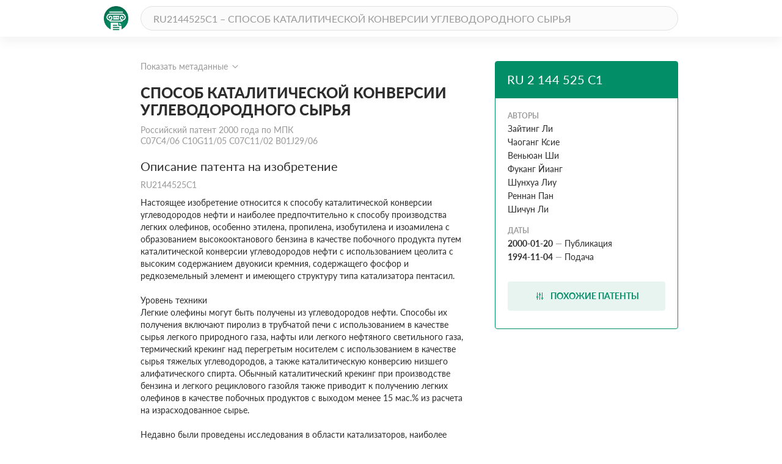

--- FILE ---
content_type: text/html; charset=utf-8
request_url: https://patenton.ru/patent/RU2144525C1
body_size: 20391
content:
<!doctype html>
<html lang="ru">
<head>
  <meta charset="UTF-8">
  <meta name="viewport"
        content="width=device-width, user-scalable=no, initial-scale=1.0, maximum-scale=1.0, minimum-scale=1.0">
  <meta http-equiv="X-UA-Compatible" content="ie=edge">
  <meta name="format-detection" content="telephone=no">
  <meta name="format-detection" content="date=no">
  <meta name="format-detection" content="address=no">
  <meta name="format-detection" content="email=no">
  <link rel="stylesheet" href="/app.css">
  <link rel="icon" type="image/svg+xml" href="/images/logo_mark_green.svg" />
  <link rel="shortcut icon" href="/images/favicon.ico" type="image/x-icon">
  <script data-ad-client="ca-pub-9912742211792939" async src="https://pagead2.googlesyndication.com/pagead/js/adsbygoogle.js"></script>
  
	
<title>СПОСОБ КАТАЛИТИЧЕСКОЙ КОНВЕРСИИ УГЛЕВОДОРОДНОГО СЫРЬЯ. Российский патент 2000 года RU 2144525 C1. Изобретение по МКП C07C4/06&nbsp;C10G11/05&nbsp;C07C11/02&nbsp;B01J29/06&nbsp;.</title>
<meta name="description" content="Использование: нефтехимия. Сущность: углеводородное нефтяное сырье контактируют катализатором, содержащим цеолит с высоким содержанием двуокиси кремния, содержащим фосфор и редкоземельный элемент и имеющим структуру катализатора пентасил, в реакторе с подвижным катализатором и подвергают каталитическому превращению при температуре от 480 до 680°С и давлении от 1,2 • 105 до 4,0 • 105 Па при времени контакта от 0,1 до 6 с, весовом отношении катализатора к сырью от 4 : 1 до 20 : 1 и весовом отношении пара к сырью от 0,01 : 1 до 0,5 : 1. Технический результат - получение легких олефинов, предпочтительно этилена, пропилена, изобутилена и изоамилена с образованием в качестве побочного продукта высокооктанового бензина. 19 з.п. ф-лы, 9 табл." />
<meta name="keywords" content="Использование: нефтехимия. Сущность: углеводородное нефтяное сырье контактируют катализатором, содержащим цеолит с высоким содержанием двуокиси кремния, содержащим фосфор и редкоземельный элемент и имеющим структуру катализатора пентасил, в реакторе с подвижным катализатором и подвергают каталитическому превращению при температуре от 480 до 680°С и давлении от 1,2 • 105 до 4,0 • 105 Па при времени контакта от 0,1 до 6 с, весовом отношении катализатора к сырью от 4 : 1 до 20 : 1 и весовом отношении пара к сырью от 0,01 : 1 до 0,5 : 1. Технический результат - получение легких олефинов, предпочтительно этилена, пропилена, изобутилена и изоамилена с образованием в качестве побочного продукта высокооктанового бензина. 19 з.п. ф-лы, 9 табл." />
<meta property="og:title" content="СПОСОБ КАТАЛИТИЧЕСКОЙ КОНВЕРСИИ УГЛЕВОДОРОДНОГО СЫРЬЯ">
<meta property="og:site_name" content="Патентон">
<meta property="og:description" content="Использование: нефтехимия. Сущность: углеводородное нефтяное сырье контактируют катализатором, содержащим цеолит с высоким содержанием двуокиси кремния, содержащим фосфор и редкоземельный элемент и имеющим структуру катализатора пентасил, в реакторе с подвижным катализатором и подвергают каталитическому превращению при температуре от 480 до 680°С и давлении от 1,2 • 105 до 4,0 • 105 Па при времени контакта от 0,1 до 6 с, весовом отношении катализатора к сырью от 4 : 1 до 20 : 1 и весовом отношении пара к сырью от 0,01 : 1 до 0,5 : 1. Технический результат - получение легких олефинов, предпочтительно этилена, пропилена, изобутилена и изоамилена с образованием в качестве побочного продукта высокооктанового бензина. 19 з.п. ф-лы, 9 табл.">
<meta property="og:type" content="website">
<meta property="og:url" content="https://patenton.ru/patent/RU2144525C1">
<meta property="og:image" content="https://patenton.ru/images/patenton_og.png">
<meta property="og:image:width" content="1024">
<meta property="og:image:height" content="680">
<meta name="citation_publication_date" content="2000-01-20" />
<meta name="citation_fulltext_html_url" content="https://patenton.ru/patent/RU2144525C1" />
<meta name="citation_abstract_html_url" content="https://patenton.ru/patent/RU2144525C1" />
		
		
<meta name="eprints.creators_name" content="Зайтинг Ли" />
		
<meta name="eprints.creators_name" content="Чаоганг Ксие" />
		
<meta name="eprints.creators_name" content="Веньюан Ши" />
		
<meta name="eprints.creators_name" content="Фуканг Йианг" />
		
<meta name="eprints.creators_name" content="Шунхуа Лиу" />
		
<meta name="eprints.creators_name" content="Реннан Пан" />
		
<meta name="eprints.creators_name" content="Шичун Ли" />
		
<meta name="eprints.metadata_visibility" content="show" />
<meta name="eprints.ispublished" content="pub" />
<meta name="eprints.full_text_status" content="public" />
<meta name="eprints.type" content="patent" />
<meta name="eprints.title" content="СПОСОБ КАТАЛИТИЧЕСКОЙ КОНВЕРСИИ УГЛЕВОДОРОДНОГО СЫРЬЯ" />
<meta name="eprints.date" content="2000-01-20" />
<meta name="eprints.date_type" content="published" />
<meta name="eprints.document_url" content="https://patenton.ru/patent/RU2144525C1" />
<meta name="eprints.number" content="RU2144525C1" />
	

</head>
<body>
	
	
  <header class="header">
    <div class="wrapper">
      <div class="header-items">
        <a href="/index.html" class="logo-mark">
          <img src="/images/logo_mark_green.svg" alt="Патентон — пантеон патентов" title="Патентон — пантеон патентов">
        </a>
        <form action="/search" class="search-form">
          <input type="text" class="input input-rounded" placeholder="RU2144525C1 – СПОСОБ КАТАЛИТИЧЕСКОЙ КОНВЕРСИИ УГЛЕВОДОРОДНОГО СЫРЬЯ" name="q">
        </form>
     </div>
    </div>
  </header>

  <section class="patent-section">
    <div class="wrapper">
      <div class="items">
        <div class="patent-container">
          <div class="patent-wrapper">
            <input type="checkbox" id="meta-toggle">
            <label for="meta-toggle" class="patent-meta">
              <span class="text-info meta-show">Показать метаданные</span>
              <span class="text-info meta-hide">Скрыть метаданные</span>
              <span class="arrow arrow-up"></span>
              <span class="arrow arrow-down"></span>
            </label>

            <div class="metadata">
              <div class="metadata-items">
                <div class="top-items">
                  <div class="patent-code">
                    <div class="code-part">
                      <p class="digital-codes">
                        <span class="digital-code">(19)</span>
                      </p>
                      <p class="country-code">RU</p>
                    </div>
                    <div class="code-part">
                      <p class="digital-codes">
                        <span class="digital-code">(11)</span>
                      </p>
                      <p class="patent-number">2 144 525</p>
                    </div>
                    <div class="code-part">
                      <p class="digital-codes">
                        <span class="digital-code">(13)</span>
                      </p>
                      <p class="document-code">C1</p>
                    </div>
                  </div>
                  <div class="mpk-classes">
                    <div class="code-part">
                      <p class="digital-codes">
                        <span class="digital-code">(51)</span>
                      </p>
                      <p class="mpk-title">МПК</p>
                    </div>
                    
                    <p class="mpk-class"><span class="text-regular text-bold">C07C4/06</span><span
                        class="text-regular">(2000-01-01)</span></p>
                    
                    <p class="mpk-class"><span class="text-regular text-bold">C10G11/05</span><span
                        class="text-regular">(2000-01-01)</span></p>
                    
                    <p class="mpk-class"><span class="text-regular text-bold">C07C11/02</span><span
                        class="text-regular">(2000-01-01)</span></p>
                    
                    <p class="mpk-class"><span class="text-regular text-bold">B01J29/06</span><span
                        class="text-regular">(2000-01-01)</span></p>
                    
                  </div>
                </div>
                <div class="left-items">
                  <div class="meta-item">
                    <p class="digital-codes">
                      <span class="digital-code">(21)</span>
                      <span class="digital-code">(22)</span>
                    </p>
                    <p class="meta-item-name">Заявка</p>
                    <p class="meta-item-values">
                      96110893/04, 1994-11-04
                    </p>
                  </div>
                  
                  <div class="meta-item">
                    <p class="digital-codes">
                      <span class="digital-code">(24)</span>
                    </p>
                    <p class="meta-item-name">Дата начала отсчета патента</p>
                    <p class="meta-item-values text-regular">
                      1994-11-04
                    </p>
                  </div>
                  
                  <div class="meta-item">
                    <p class="digital-codes">
                      <span class="digital-code">(22)</span>
                    </p>
                    <p class="meta-item-name">дата подачи заявки</p>
                    <p class="meta-item-values text-regular">
                      1994-11-04
                    </p>
                  </div>
                  <div class="meta-item">
                    <p class="digital-codes">
                      <span class="digital-code">(45)</span>
                    </p>
                    <p class="meta-item-name">опубликовано</p>
                    <p class="meta-item-values">
                      2000-01-20
                    </p>
                  </div>
                </div>
                <div class="right-items">
                  <div class="meta-item">
                    <p class="digital-codes">
                      <span class="digital-code">(72)</span>
                    </p>
                    <p class="meta-item-name">авторы</p>
                    <p class="meta-item-values">
                      Зайтинг ЛиЧаоганг КсиеВеньюан ШиФуканг ЙиангШунхуа ЛиуРеннан ПанШичун Ли
                    </p>
                  </div>
                  
                  <div class="meta-item">
                    <p class="digital-codes">
                      <span class="digital-code">(73)</span>
                    </p>
                    <p class="meta-item-name">патентообладатели</p>
                    <p class="meta-item-values">
                      Чайна Петро-Кемикал КорпорейшнРисерч Инститьют Оф Петролеум Просессинг, Синопек
                    </p>
                  </div>
                  
		              
		              <div class="meta-item">
                    <p class="digital-codes">
                      <span class="digital-code">(56)</span>
                    </p>
                    <p class="meta-item-name">Документы, цитированные в отчете о поиске</p>
                    <p class="meta-item-values">
                    EP 0305720 A1, 22.07.88SU 924026 A1, 30.04.82DE 3943923 A1, 24.09.81.
                    </p>
                  </div>
                  
                </div>
              </div>
            </div>
          </div>
          <div class="patent">
            <h1 class="patent-name">СПОСОБ КАТАЛИТИЧЕСКОЙ КОНВЕРСИИ УГЛЕВОДОРОДНОГО СЫРЬЯ <span class="text-info">Российский патент 2000 года по МПК C07C4/06&nbsp;C10G11/05&nbsp;C07C11/02&nbsp;B01J29/06&nbsp;</span></h1>

           
              <h2 class="sub-title">Описание патента на изобретение <span class="text-info">RU2144525C1</span></h2>
              <div class="patent-description text-regular">
                <p num="3"> Настоящее изобретение относится к способу каталитической конверсии углеводородов нефти и наиболее предпочтительно к способу производства легких олефинов, особенно этилена, пропилена, изобутилена и изоамилена с образованием высокооктанового бензина в качестве побочного продукта путем каталитической конверсии углеводородов нефти с использованием цеолита с высоким содержанием двуокиси кремния, содержащего фосфор и редкоземельный элемент и имеющего структуру типа катализатора пентасил.</p><p num="4"> Уровень техники<br/> Легкие олефины могут быть получены из углеводородов нефти. Способы их получения включают пиролиз в трубчатой печи с использованием в качестве сырья легкого природного газа, нафты или легкого нефтяного светильного газа, термический крекинг над перегретым носителем с использованием в качестве сырья тяжелых углеводородов, а также каталитическую конверсию низшего алифатического спирта. Обычный каталитический крекинг при производстве бензина и легкого рециклового газойля также приводит к получению легких олефинов в качестве побочных продуктов с выходом менее 15 мас.% из расчета на израсходованное сырье.</p><p num="5"> Недавно были проведены исследования в области катализаторов, наиболее эффективных при превращении углеводородов нефти в легкие олефины, и результаты исследований представлены в различных патентах. В патентах США U.S. 3541179 и 3647682, DD 225135 и S.U. 1214726 описано получение легких олефинов с использованием металлических катализаторов, нанесенных на оксиды, где носителем может быть SiO<sub>2</sub>, Al<sub>2</sub>O<sub>3</sub> и другие оксиды, а металлы выбираются в основном из элементов IIB, VB, VIIB и VIII групп. Так как металл на носителе обладает дегидрирующим действием, он ускоряет реакции конденсации ароматических соединений и коксообразования в процессе крекинга. Следовательно, такие катализаторы могут быть использованы только для переработки легких углеводородов.</p><p num="6"> В патентах S.U. 523133, 487927 и 410073 описано использование ванадата калия, станната калия или ниобата калия в качестве катализатора при крекинге бензина с получением приблизительно 56 мас.% C<sub>2</sub>-C<sub>4</sub>-олефинов, причем выход этилена составляет 36,5 мас.%, а пропилена - 12,5 мас.% В патенте D.D.152356 раскрывается способ получения легких олефинов путем крекинга жидких углеводородов или углеводородных фракций, включая бензиновую и керосиновую фракцию, газойль и продукт вакуумной перегонки, в реакторе с неподвижным или подвижным слоем катализатора с использованием аморфного алюмосиликатного катализатора при температуре 600-800<sup>o</sup>C и времени контакта 0,3-0,7 с с выходом C<sub>2</sub>-C<sub>4</sub>-олефинов 40-55 мас. % В японском патенте JP 60-222428 раскрывается способ, в котором в качестве катализатора используется ZSM-5 цеолит, а в качестве сырья - парафиновые углеводороды. Процесс проводят при температуре от 600 до 750<sup>o</sup>C при объемно-весовой скорости от 20 до 300 ч<sup>-1</sup>, выход C<sub>2</sub>-C<sub>4</sub>-олефинов составляет приблизительно 30 мас.% Описанные выше способы отличаются высокой температурой крекинга и использованием сырья, которое ограничено относительно узкими интервалами температур кипения.</p><p num="7"> В патенте США U.S. 3758403 раскрывается способ, в котором с целью увеличения октанового числа бензина и повышения его выхода, а также достижения более высокого выхода легких олефинов, чем при использовании в качестве катализатора одного REY цеолита, в условиях каталитического крекинга в качестве катализатора используют смесь ZSM-5 цеолита и REY цеолита. В примере указанного патента в качестве исходного сырья используют вакуумный газойль, кипящий в интервале от 220 до 510<sup>o</sup>C, при этом температура процесса составляет приблизительно 483<sup>o</sup>C, объемная скорость - 4 ч<sup>-1</sup>, отношение катализатора к сырью - 1,5:1; выход пропилена и бутилена составляет 10-15 мас.% В патенте США 4980053 и Европейском патенте ЕР 305720A Заявители настоящего изобретения раскрывают способ получения легких олефинов путем крекинга углеводородов нефти, включая бензин, керосин, вакуумный газойль или остаточное масло, в реакторе с псевдоожиженным или подвижным слоем катализатора или в реакторе с катализаторопроводом с плотной фазой с использованием в качестве катализатора смеси ZSM цеолита и Y цеолита при температуре от 500 до 650<sup>o</sup>C, объемно-весовой скорости от 0,2 до 20 ч<sup>-1</sup> и соотношении катализатор/сырье от 2: 1 до 12:1 с выходом олефинов приблизительно 40 мас.% В китайском патенте CN 1072203A Заявители настоящего изобретения также раскрывают способ получения сжиженного нефтяного газа (liquefied petroleum gas -LPG) и высокооктанового бензина путем крекинга углеводородов нефти, включая бензин, керосин, вакуумный газойль или остаточное масло, в реакторе с восходящим или псевдоожиженным слоем катализатора с использованием в качестве катализатора ZSM-5 цеолита, Y цеолита и REY-цеолита при температуре от 480 до 550<sup>o</sup>C, объемно-весовой скорости от 1 до 150 ч<sup>-1</sup> и соотношении катализатор/сырье от 4:1 до 15:1 с выходом пропилена и бутилена приблизительно 20-30 мас.%.</p><p num="8"> Целью настоящего изобретения является создание способа каталитической конверсии для получения легких олефинов, особенно этилена, пропилена, изобутилена и изоамилена с образованием в качестве побочного продукта высокооктанового бензина из углеводородов нефти в реакторе с восходящим или нисходящим катализаторопроводом или в реакторе с псевдоожиженным слоем катализатора при определенных условиях с использованием цеолита с высоким содержанием двуокиси кремния, содержащего фосфор и редкоземельный элемент и имеющего структуру типа катализатора пентасил.</p><p num="9"> Другие объекты настоящего изобретения станут понятны из описания настоящего изобретения и прилагаемой формулы изобретения.</p><p num="10"> Сущность изобретения<br/> Способ получения легких олефинов, особенно этилена, пропилена, изобутилена и изоамилена, с образованием высокооктанового бензина в качестве побочного продукта, путем каталитической конверсии углеводородов нефти, который включает контактирование углеводородов нефти с цеолитом с высоким содержанием двуокиси кремния, содержащим фосфор и редкоземельный элемент, который имеет структуру типа катализатора пентасил, в реакторе с подвижным катализатором при температуре от 480 до 680<sup>o</sup>C и давлении от 1,2•10<sup>5</sup> до 4,0•10<sup>5</sup> Па, при времени контакта от 0,1 до 6 с, весовом отношении катализатора к сырью от 4: 1 до 20:1 и весовом отношении пара к сырью от 0,01:1 до 0,5:1. Вытекающий из реактора поток разделяют с получением легких олефинов и жидких продуктов, израсходованный катализатор отпаривают и затем направляют в регенератор, где он контактирует с газом, содержащим кислород, при температуре от 600 до 800<sup>o</sup>C и регенерируется, регенерированный катализатор отпаривают и возвращают в реактор для повторного использования.</p><p num="11"> Подробное описание изобретения<br/> Способ, предлагаемый настоящим изобретением, можно представить следующим образом: предварительно нагретое углеводородное сырье контактирует с горячим цеолитом с высоким содержанием двуокиси кремния, содержащим фосфор и редкоземельный элемент и имеющим структуру катализатора типа пентасил, в реакторе с восходящим или нисходящим катализаторопроводом или в реакторе с псевдоожиженным слоем катализатора и подвергается каталитической конверсии при данных рабочих условиях. Вытекающий из реактора поток, пар и отработанный катализатор разделяют путем быстрого разделения газа и твердого вещества, при этом выходящий из реактора поток подвергается непрерывному разделению с получением легких олефинов и жидких продуктов, а отработанный катализатор непрерывно выводится для отпаривания. После отпаривания паром отработанный катализатор подают в регенератор, где он контактирует с газом, содержащим кислород, и подвергается регенерации, горячий регенерированный катализатор отпаривают и рециркулируют в реактор для повторного использования.</p><p num="12"> (1) Катализатор<br/> Катализатор, используемый в настоящем изобретении, состоит из 0-70 мас.% глины, 5-90 мас.% неорганических оксидов и 10-35 мас.% цеолитов. Указанная глина выбирается из каолина и/или галлоизита, указанный неорганический оксид выбирается из SiO<sub>2</sub>•Al<sub>2</sub>O<sub>3</sub>, SiO<sub>2</sub> и/или Al<sub>2</sub>O<sub>3</sub>, указанные цеолитные компоненты содержат 25-100 мас. % цеолита с высоким содержанием двуокиси кремния, содержащего фосфор и редкоземельный элемент и имеющего структуру катализатора типа пентасил, 0-75 мас.% цеолита Y-типа с высоким содержанием двуокиси кремния и 0-25 мас.% цеолита Y-типа, содержащего редкоземельный элемент.</p><p num="13"> Цеолит Y-типа с высоким содержанием двуокиси кремния, используемый в настоящем изобретении, представляет собой стабилизированный цеолит Y-типа с высоким содержанием двуокиси кремния и высоким отношением Si/Al с содержанием редкоземельного элемента 0-3 мас.% (рассчитано для RE<sub>2</sub>O<sub>3</sub>), обработанный различными химическими и физическими способами, такими как, например, гидротермическая обработка, кислотная обработка, обогащение кремнием и обработка SiCl<sub>4</sub>.</p><p num="14"> Цеолит Y-типа, содержащий редкоземельный элемент, используемый в настоящем изобретении, выбирается из цеолита Y-типа, содержащего редкоземельный элемент и полученного путем обмена (REY) и/или цеолита Y-типа, содержащего редкоземельный элемент и водород (REHY).</p><p num="15"> Цеолит с высоким содержанием двуокиси кремния, содержащий фосфор и редкоземельный элемент и имеющий структуру пентасил (обозначается далее P-ZRP), используемый в настоящем изобретении, представляет собой цеолит с высоким содержанием двуокиси кремния, содержащий редкоземельный элемент и имеющий структуру пентасила, модифицированный фосфатом алюминия, с содержанием форсфора 2-20 мас.% (рассчитано для P<sub>2</sub>O<sub>5</sub>), предпочтительно 2-10 мас.%<br/> Указанный цеолит с высоким содержанием двуокиси кремния, содержащий фосфор и редкоземельный элемент и имеющий структуру катализатора пентасил (коммерческое название ZRP) получают в соответствии с патентом США U.S. 5232675 или европейским патентом EP 0550917 с использованием в качестве исходных материалов стекла, фосфата алюминия и неорганической кислоты и цеолитов REY и REHY в качестве центров кристаллизации; кристаллизацию проводят при температуре 130-200<sup>o</sup>C в течение 12-60 ч. По данным рентгеноструктурного анализа цеолит ZRP относится к классу цеолитов ZSM-5 и имеет химический состав (без учета воды): 0,01- 0,30 RE<sub>2</sub>O<sub>3</sub>•0,4-1,0 Na<sub>2</sub>O•Al<sub>2</sub>O<sub>3</sub>•20-60 Si<sub>2</sub>O, где редкоземельный элемент поступает с центров кристаллизации, используемых при синтезе цеолита ZRP. Цеолит ZRP имеет в 2-4 раза более высокое отношение адсорбционной способности по н-гексану к адсорбционной способности по циклогексану, чем цеолит ZSM-5. Модификацию цеолита ZRP фосфатом алюминия осуществляют следующим образом: цеолит предварительно подвергают обмену с ионом аммония для уменьшения содержания натрия до уровня не более 0,1 мас.% (рассчитано для Na<sub>2</sub>O), затем гомогенно смешивают с фосфатом алюминия, имеющим состав Al<sub>2</sub>O<sub>3</sub>:P<sub>2</sub>O<sub>5</sub>=1:1-3 в соответствии с весовым отношением P<sub>2</sub>O<sub>5</sub>:цеолит (безводный) = 1:5-99, с последующим обжигом при температуре 300-600<sup>o</sup>C в течение 0,5-6 ч в присутствии 10-100% пара.</p><p num="16"> (2) Сырье<br/> Углеводороды нефти в соответствии с настоящим изобретением, свойства которых могут изменяться в широком интервале, включают нефтяные фракции с различными пределами температур кипения, например, такие как нафта, дистиллят, вакуумный газойль, остаточное масло или их смесь. Также может быть использована непереработанная нефть.</p><p num="17"> Модель ввода сырья в реактор может состоять из единичной точки ввода или из большого числа точек ввода.</p><p num="18"> (3) Способ и рабочие условия<br/> В соответствии со способом настоящего изобретения углеводороды нефти предварительно нагревают и затем вводят в реактор с восходящим или нисходящим катализаторопроводом или в реактор с псевдоожиженным слоем катализатора, где углеводороды нефти контактируют с горячим цеолитом с высоким содержанием двуокиси кремния, содержащим фосфор и редкоземельный элемент и имеющим структуру катализатора пентасил, и подвергаются каталитической конверсии при температуре 480-680<sup>o</sup>C, предпочтительно при температуре от 500 до 620<sup>o</sup>C, давлении от 1,2•10<sup>5</sup> до 4,0•10<sup>5</sup> Па, при времени контакта от 0,1 до 6 с, предпочтительно от 0,1 до 5 с, весовом отношении катализатора к сырью от 4:1 до 20: 1, предпочтительно от 5:1 до 15:1, и весовом отношении пара к сырью от 0,01: 1 до 0,5:1, предпочтительно от 0,05:1 до 0,3:1. Вытекающий из реактора поток, пар и отработанный катализатор разделяют путем быстрого разделения газа и твердого вещества, при этом выходящий поток подвергается непрерывному разделению с получением легких олефинов, включая этилен, пропилен, изобутилен, изоамилен и др., и жидких продуктов, а отработанный катализатор непрерывно выводится для отпаривания. После отпаривания паром и/или другим газом углеводородные продукты, которые адсорбированы на катализаторе, отгоняются. Отработанный катализатор с осажденным на нем коксовым остатком подают в регенератор. Регенерацию проводят путем контактирования катализатора с газом, содержащим кислород, например с воздухом, при температуре 600-800<sup>o</sup>C. После отпаривания паром и/или другим газом горячий регенерированный катализатор рециркулируют в реактор для повторного использования. Горячий регенерированный катализатор поддерживает необходимую для каталитической конверсии реакционную температуру. После реакции отработанный катализатор подвергается регенерации в регенераторе с целью выделения теплоты, которая поглощается регенерированным катализатором. Затем регенерированный катализатор возвращают в реактор, что дополнительно поддерживает необходимую температуру каталитической конверсии за счет поглощенной теплоты.</p><p num="19"> Преимущества настоящего изобретения заключаются в следующем:<br/> 1. По сравнению с обычными способами каталитического крекинга в способе, предлагаемом настоящим изобретением, используется цеолит с высоким содержанием двуокиси кремния, содержащий фосфор и редкоземельный элемент и имеющий структуру катализатора пентасил, с более низкой способностью к переносу водорода и более высокой селективностью по олефинам, что приводит к увеличению выхода легких олефинов, особенно пропилена, изобутилена и изоамилена.</p><p num="20"> 2. По сравнению с разработанными ранее способами каталитического крекинга для получения легких олефинов в способе, предлагаемом настоящим изобретением, используется реактор с катализаторопроводом с разбавленной фазой и цеолит с высоким содержанием двуокиси кремния, содержащий фосфор и редкоземельный элемент и имеющий структуру катализатора пентасил, с более низкой способностью к переносу водорода и более высокой селективностью по олефинам, что приводит к увеличению выхода легких олефинов, особенно пропилена, изобутилена и изоамилена.</p><p num="21"> 3. Способ настоящего изобретения предлагает подходящий катализатор, подходящую модель реактора и соответствующие рабочие условия, что приводит к более высокому выходу легких олефинов, особенно изоолефинов, при этом выход изобутилена составляет 6,57 мас.%, а выход изоамилена - 6,52 мас.%<br/> 4. Сырье, используемое в способе настоящего изобретения, имеет очень широкий интервал температур кипения, может включать нефтяные фракции с различными интервалами температур кипения, такие как нафта, дистиллят, вакуумный газойль, остаточное масло и их смесь; может быть использована и сырая нефть.</p><p num="22"> Следующие примеры служат для дополнительной иллюстрации способа каталитической конверсии, предлагаемого настоящим изобретением. Однако эти примеры не ограничивают объем притязаний настоящего изобретения.</p><p num="23"> Основные свойства сырья, используемого в настоящем изобретении, представлены в табл.1.</p><p num="24"> Ниже описаны катализаторы, используемые в примерах:<br/> Катализатор A готовят в соответствии со способом примера 3 заявки США U. S. Серия 08/072771 (направлена на рассмотрение 7 июня 1993 г.) или голландской заявки серии 9301333. Он содержит 15.0 мас.% цеолита P-ZRP, 59.9 мас.% каолина и 25.5 мас.% Al<sub>2</sub>O<sub>3</sub>.</p><p num="25"> Катализатор В готовят в соответствии со способом примера 5 заявки США U. S. Серия 08/072771 (направлена на рассмотрение 7 июня 1993) или голландской заявки Серии 9301333. Он содержит 18.0мас.% цеолита P-ZRP, а остальное количество составляет аморфный алюмосиликат (SiO<sub>2</sub>•Al<sub>2</sub>O<sub>3</sub>).</p><p num="26"> Катализатор C готовят в соответствии со способом примера 7 заявки США U. S. Серия 08/072771 (направлена на рассмотрение 7 июня 1993) или голландской заявки Серии 9301333. Он содержит 16,2 мас.% цеолита P-ZRP, 1.8 мас.% цеолитаREY, 57.4 мас.% каолина и 24.6 мас.% Al<sub>2</sub>O<sub>3</sub>.</p><p num="27"> Катализатор D готовят в соответствии с обычной методикой получения полусинтетического катализатора крекинга. Он содержит 12,0 мас.% цеолита P-ZRP, 8 мас.% цеолита REUSY (где содержание RE<sub>2</sub>O<sub>3</sub> ≤3 мас.%), 54.5 мас.% каолина и 25.5 мас.% Al<sub>2</sub>O<sub>3</sub>.</p><p num="28"> Катализатор E готовят в соответствии с обычной методикой получения полусинтетического катализатора крекинга. Он содержит 10 мас.% цеолита P-ZRP, 10 мас. % цеолита USY, 2 мас.% цеолита REY, 59.3 мас.% каолина и 18.7 мас.% Al<sub>2</sub>O<sub>3</sub>.</p><p num="29"> Катализатор F готовят в соответствии с обычной методикой получения полусинтетического катализатора крекинга. Он содержит 10 мас.% цеолита P-ZRP, 10 мас. % цеолита Y с высоким содержанием двуокиси кремния (получен жидкофазным способом обогащения основы кремнием), 2 мас.% цеолита REY, 59.3 мас.% каолина и 18.7 мас.% Al<sub>2</sub>O<sub>3</sub>.</p><p num="30"> Катализатор G готовят в соответствии с обычной методикой получения полусинтетического катализатора крекинга. Он содержит 8.0 мас.% цеолита P-ZRP, 8.0 мас.% цеолита REUSY, 4 мас.% цеолита USY, 56.5 мас.% каолина и 23.5 мас. % Al<sub>2</sub>O<sub>3</sub> и SiO<sub>2</sub>.</p><p num="31"> Пример 1<br/> Этот пример иллюстрирует способ получения легких олефинов в соответствии с настоящим изобретением, с использованием одного цеолита (P-ZRP), содержащего катализатор с полусинтетической матрицей.</p><p num="32"> Каталитическую конверсию проводят в стендовом реакторе с неподвижно-псевдоожиженным слоем катализатора с использованием Сырья A и Катализатора A при температуре 580<sup>o</sup>C и давлении 1.3•10<sup>5</sup> Па при времени контакта 5 с. Весовое отношение катализатора к сырью составляет 5:1; весовое отношение пара к сырью составляет 0.2:1. Результаты испытаний приведены в таблице 2.</p><p num="33"> (Сравнительный пример 1). Для получения образца сравнительного катализатора 1 вместо цеолита P-ZRP используют цеолит H-ZSM-5. Этот катализатор использовался в патенте США U.S. 4980053 или в европейском патенте EP 305720A. В таблице 2 также перечислены результаты испытаний сравнительного образца 1 при рабочих условиях примера 1.</p><p num="34"> Приведенные в таблице 2 результаты показывают, что способ настоящего изобретения в тех же рабочих условиях обеспечивает более высокие выходы легких олефинов, в особенности пропилена, изобутилена и изоамилена, чем способы, описанные в изобретениях предшествующего уровня (патент США U.S. 4980053 или европейский патент EP 305720A).</p><p num="35"> Пример 2<br/> Этот пример иллюстрирует способ получения легких олефинов в соответствии с настоящим изобретением, с использованием катализатора, содержащего один цеолит (P-ZRP) с синтетической матрицей.</p><p num="36"> Каталитическую конверсию проводят в стендовом реакторе с неподвижно-псевдоожиженным слоем катализатора с использованием Сырья A и Катализатора B при рабочих условиях примера 1. Результаты испытаний приведены в таблице 3.</p><p num="37"> Пример 3<br/> Этот пример иллюстрирует способ получения легких олефинов в соответствии с настоящим изобретением с использованием катализатора, содержащего два цеолита (P-ZRP и REY).</p><p num="38"> Каталитическую конверсию проводят в стендовом реакторе с неподвижно-псевдоожиженным слоем катализатора с использованием Сырья B и Катализатора C при рабочих условиях примера 1. Результаты испытаний приведены в таблице 4.</p><p num="39"> (Сравнительный пример 2). Для получения сравнительного образца катализатора 2 вместо цеолита P-ZRP используют цеолит Н-ZSM-5. Этот катализатор использовался в патенте США U.S. 4980053 или в европейском патенте EP 305720A. В таблице 4 также представлены результаты испытаний сравнительного образца 2 при рабочих условиях примера 3.</p><p num="40"> Приведенные в таблице 4 результаты показывают, что способ в соответствии с настоящим изобретением при тех же рабочих условиях обеспечивает более высокие выходы легких олефинов, в особенности пропилена, изобутилена и изоамилена, чем способы, описанные в изобретениях предшествующего уровня (патент США U.S. 4980053 или европейский патент EP 305720A).</p><p num="41"> Пример 4<br/> Этот пример иллюстрирует способ получения легких олефинов в соответствии с настоящим изобретением, с использованием катализатора, содержащего цеолит P-ZRP, цеолит USY и цеолит REUSY.</p><p num="42"> Каталитическую конверсию проводят в стендовом реакторе с неподвижно-псевдоожиженным слоем катализатора с использованием Сырья B и Катализатора G при температуре 500<sup>o</sup>C и давлении 1.4•10<sup>5</sup> Па при времени контакта 1.5 с. Весовое отношение катализатора к сырью составляет 6:1, весовое отношение пара к сырью составляет 0.05:1. Результаты испытаний приведены в таблице 5.</p><p num="43"> Пример 5<br/> Этот пример иллюстрирует способ получения легких олефинов в соответствии с настоящим изобретением, с использованием катализатора, содержащего &#34;тройной цеолит&#34; (P-ZRP, цеолит Y-типа с высоким содержанием двуокиси кремния и цеолита REY).</p><p num="44"> Каталитическую конверсию проводят в стендовом реакторе с неподвижно-псевдоожиженным слоем катализатора с использованием Сырья C и Катализатора E и F при температуре 515<sup>o</sup>C. Объемно-весовая скорость составляет 14 ч<sup>-1</sup>. Весовое отношение катализатора к сырью составляет 8:1, весовое отношение пара к сырью составляет 0.07:1. Результаты испытаний приведены в таблице 6.</p><p num="45"> (Сравнительный пример 3). Для получения сравнительного образца катализатора 3 вместо цеолита P-ZRP используют цеолит H-ZSM-5. Этот катализатор использовался в китайском патенте CN 1072203 A. В таблице 6 также представлены результаты испытания сравнительного образца 3 при рабочих условиях примера 5.</p><p num="46"> Приведенные в таблице 6 результаты показывают, что способ в соответствии с настоящим изобретением в тех же рабочих условиях обеспечивает более высокие выходы легких олефинов, в особенности изоолефинов, чем способы, описанные в изобретениях предшествующего уровня (патент CN 1072203 A).</p><p num="47"> Пример 6<br/> Этот пример иллюстрирует способ получения легких олефинов в соответствии с настоящим изобретением путем каталитической конверсии углеводородов нефти в реакторе с восходящим потоком.</p><p num="48"> Испытания проводят в пилотном реакторе с восходящим слоем непрерывного действия с рабочей системой регенерации с использованием Сырья A и Катализатора D и обработкой в режиме одного прохода. Сырье предварительно нагревают до 350<sup>o</sup>C и затем впрыскивают через входное отверстие реактора с восходящим слоем, а высокотемпературный пар подают в выходное отверстие подогревателя для предварительного нагрева и во входное отверстие реактора с восходящим слоем; весовое отношение пара к сырью составляет 0.1:1. Сырье контактирует с нагретым катализатором в реакторе с восходящим слоем и подвергается каталитической конверсии при температуре у выходного отверстия реактора 530<sup>o</sup>C и давлении 1.7•10<sup>5</sup> Па при времени контакта 2.3 с и весовом отношении катализатора к сырью 10:1. Выходящий из реактора поток, пар и отработанный катализатор разделяют быстрым разделением у выходного отверстия реактора с восходящим слоем, для получения легких олефинов, включая этилен, пропилен, изобутилен, изоамилен и жидкие продукты, а выходящий поток непрерывно разделяют. Отработанный катализатор непрерывно подают в отпарную колонну. После отпарки паром отработанный катализатор подают в регенератор, где он, взаимодействуя с газом, содержащим кислород, регенерируется, и горячий регенерированный катализатор отпаривают и затем рециркулируют в реактор для повторного использования. Результаты испытаний приведены в таблице 7.</p><p num="49"> Данные в таблице 7 показывают, что способ в соответствии с настоящим изобретением в условиях каталитического крекинга обеспечивает более высокие выходы изоолефинов, чем обычный способ каталитического крекинга, при котором выход изобутилена составляет 6.57 мас.%, выход изоамилена составляет 6.52 мас. % Более того, образуется бензиновая фракция с более высоким содержанием октана, со значениями MoN 82.0 и RON 95.4.</p><p num="50"> Пример 7<br/> Этот пример иллюстрирует возможность использования вакуумного газойля, получаемого из различных типов сырой нефти, в качестве сырья в способе получения легких олефинов в соответствии с настоящим изобретением.</p><p num="51"> Испытания проводят в стендовом реакторе с неподвижно-псевдоожиженным слоем c использованием Катализатора E при температуре 515<sup>o</sup>C и времени контакта 1 секунда. Весовое отношение катализатора к сырью составляет 8:1, весовое отношение пара к сырью составляет 0.05:1. Результаты испытаний приведены в таблице 8.</p><p num="52"> Пример 8<br/> Пример иллюстрирует возможность использования углеводородов с различными пределами кипения в качестве сырья в способе получения легких олефинов в соответствии с настоящим изобретением.</p><p num="53"> Испытания проводят в стендовом реакторе с неподвижно-псевдоожиженным слоем с использованием Катализатора E. Результаты испытаний приведены в таблице 9.</p>
              </div>
           
            <h2 class="sub-title" id="similar">Похожие патенты <span class="divider"></span><span class="count">RU2144525C1</span></h2>
            <table class="table">
              <tr>
                <th class="name-col">название</th>
                <th class="year-col">год</th>
                <th class="authors-col">авторы</th>
                <th class="document-col">номер документа</th>
              </tr>
							
              <tr>
                <td class="first-col"><a href="/patent/RU2317143C2" onclick="ym(55809238, 'reachGoal', 'similar_click'); return true;">КАТАЛИЗАТОР, СОДЕРЖАЩИЙ Y-ЦЕОЛИТ С ИОНАМИ РЕДКОЗЕМЕЛЬНЫХ ЭЛЕМЕНТОВ, ДЛЯ КРЕКИНГА УГЛЕВОДОРОДОВ И СПОСОБ ЕГО ПОЛУЧЕНИЯ</a></td>
                <td class="second-col">2003</td>
                <td class="third-col">
									<ul>
										<li>Ду Джан</li><li>Ли Женг</li><li>Да Жиджиан</li><li>Хе Мингюан</li>
									</ul>
								</td>
                <td class="fourth-col">RU2317143C2</td>
              </tr>
							
              <tr>
                <td class="first-col"><a href="/patent/RU2418842C2" onclick="ym(55809238, 'reachGoal', 'similar_click'); return true;">СПОСОБ КАТАЛИТИЧЕСКОЙ КОНВЕРСИИ УГЛЕВОДОРОДОВ</a></td>
                <td class="second-col">2006</td>
                <td class="third-col">
									<ul>
										<li>Ксие Чаоганг</li><li>Жу Генкуан</li><li>Янг Йихуа</li><li>Луо Йибин</li><li>Лонг Джун</li><li>Шу Ксингтиан</li><li>Жанг Джиушун</li>
									</ul>
								</td>
                <td class="fourth-col">RU2418842C2</td>
              </tr>
							
              <tr>
                <td class="first-col"><a href="/patent/RU2276182C2" onclick="ym(55809238, 'reachGoal', 'similar_click'); return true;">СПОСОБ КАТАЛИТИЧЕСКОГО ОБЛАГОРОЖИВАНИЯ ЛЕГКИХ УГЛЕВОДОРОДОВ НЕФТИ, СОПРОВОЖДАЮЩИЙСЯ НИЗКОТЕМПЕРАТУРНОЙ РЕГЕНЕРАЦИЕЙ КАТАЛИЗАТОРА</a></td>
                <td class="second-col">2002</td>
                <td class="third-col">
									<ul>
										<li>Чжан Жуйчи</li><li>Ма Цзяньго</li><li>Цинь Чжили</li><li>Чжан Цзюшунь</li><li>Да Чжицзянь</li>
									</ul>
								</td>
                <td class="fourth-col">RU2276182C2</td>
              </tr>
							
              <tr>
                <td class="first-col"><a href="/patent/RU2409422C2" onclick="ym(55809238, 'reachGoal', 'similar_click'); return true;">КАТАЛИЗАТОР КОНВЕРСИИ УГЛЕВОДОРОДОВ</a></td>
                <td class="second-col">2006</td>
                <td class="third-col">
									<ul>
										<li>Лиу Юджиан</li><li>Тиан Хуипинг</li><li>Шу Ксингтиан</li><li>Лонг Джун</li><li>Луо Йибин</li><li>Ксие Чаоганг</li><li>Чен Женю</li><li>Жао Лиужоу</li><li>Жу Юксиа</li><li>Лу Юбао</li>
									</ul>
								</td>
                <td class="fourth-col">RU2409422C2</td>
              </tr>
							
              <tr>
                <td class="first-col"><a href="/patent/RU2137542C1" onclick="ym(55809238, 'reachGoal', 'similar_click'); return true;">КАТАЛИЗАТОР, СОДЕРЖАЩИЙ БЛАГОРОДНЫЙ МЕТАЛЛ НА НОСИТЕЛЕ ДЛЯ ИЗОМЕРИЗАЦИИ АЛКИЛАРОМАТИЧЕСКИХ СОЕДИНЕНИЙ (ВАРИАНТЫ) И СПОСОБ ЕГО ПОЛУЧЕНИЯ</a></td>
                <td class="second-col">1996</td>
                <td class="third-col">
									<ul>
										<li>Шоукси Гуй</li><li>Южи Хао</li><li>Лижи Жоу</li><li>Женхуа Йинг</li><li>Йингбин Киао</li><li>Хаохуй Гу</li><li>Янкинг Ли</li><li>Боаю Ченг</li><li>Йиншуй Ванг</li>
									</ul>
								</td>
                <td class="fourth-col">RU2137542C1</td>
              </tr>
							
              <tr>
                <td class="first-col"><a href="/patent/RU2548362C2" onclick="ym(55809238, 'reachGoal', 'similar_click'); return true;">КАТАЛИЗАТОР КАТАЛИТИЧЕСКОГО КРЕКИНГА И СПОСОБ ПОВЫШЕНИЯ СЕЛЕКТИВНОСТИ КАТАЛИЗАТОРА(ВАРИАНТЫ)</a></td>
                <td class="second-col">2010</td>
                <td class="third-col">
									<ul>
										<li>Ксу Юхао</li><li>Куи Шоуе</li><li>Лонг Джун</li><li>Гонг Джианхонг</li><li>Да Жиджиан</li><li>Жанг Джиушун</li><li>Жу Юксиа</li><li>Луо Йибин</li><li>Танг Джинлиан</li>
									</ul>
								</td>
                <td class="fourth-col">RU2548362C2</td>
              </tr>
							
              <tr>
                <td class="first-col"><a href="/patent/RU2471553C2" onclick="ym(55809238, 'reachGoal', 'similar_click'); return true;">КАТАЛИЗАТОР ДЛЯ КАТАЛИТИЧЕСКОГО КРЕКИНГА, ЕГО ПОЛУЧЕНИЕ И ИСПОЛЬЗОВАНИЕ</a></td>
                <td class="second-col">2008</td>
                <td class="third-col">
									<ul>
										<li>Лонг Джун</li><li>Тиан Хуипинг</li><li>Жу Юксиа</li><li>Ксу Юн</li><li>Лиу Юджиан</li><li>Жао Лиужоу</li><li>Чен Женую</li><li>Фан Джинг</li>
									</ul>
								</td>
                <td class="fourth-col">RU2471553C2</td>
              </tr>
							
              <tr>
                <td class="first-col"><a href="/patent/RU2563637C2" onclick="ym(55809238, 'reachGoal', 'similar_click'); return true;">СПОСОБ КАТАЛИТИЧЕСКОЙ КОНВЕРСИИ ДЛЯ УЛУЧШЕНИЯ СОСТАВА ЦЕЛЕВОГО ПРОДУКТА</a></td>
                <td class="second-col">2011</td>
                <td class="third-col">
									<ul>
										<li>Сюй Юхао</li><li>Цуй Шоуе</li><li>Лю Сывэй</li><li>Цзян Нань</li><li>Лю Иньлян</li>
									</ul>
								</td>
                <td class="fourth-col">RU2563637C2</td>
              </tr>
							
              <tr>
                <td class="first-col"><a href="/patent/RU2417976C2" onclick="ym(55809238, 'reachGoal', 'similar_click'); return true;">СПОСОБ КАТАЛИТИЧЕСКОЙ КОНВЕРСИИ ЛЕГКИХ ОЛЕФИНОВ</a></td>
                <td class="second-col">2006</td>
                <td class="third-col">
									<ul>
										<li>Ли Женг</li><li>Лонг Юн</li><li>Хоу Шуанди</li><li>Да Жиджиан</li><li>Кзие Чаоганг</li><li>Жанг Жиушун</li><li>Жанг Жанжу</li>
									</ul>
								</td>
                <td class="fourth-col">RU2417976C2</td>
              </tr>
							
              <tr>
                <td class="first-col"><a href="/patent/RU2399415C2" onclick="ym(55809238, 'reachGoal', 'similar_click'); return true;">КАТАЛИЗАТОР КРЕКИНГА И СПОСОБ ЕГО ПОЛУЧЕНИЯ</a></td>
                <td class="second-col">2006</td>
                <td class="third-col">
									<ul>
										<li>Ду Джун</li><li>Ли Женг</li><li>Лонг Джун</li><li>Ксу Мингде</li><li>Да Жиджиан</li><li>Тиан Хайпинг</li><li>Хе Мингайуан</li>
									</ul>
								</td>
                <td class="fourth-col">RU2399415C2</td>
              </tr>
							
            </table>
         
            <h2 class="sub-title" id="drawings">Иллюстрации к изобретению <span class="text-info">RU 2 144 525 C1</span></h2>
		
		<img src="/patent/RU2144525C1/i/00000001.png"></img>
		
		<img src="/patent/RU2144525C1/i/00000002.png"></img>
		
		<img src="/patent/RU2144525C1/i/00000003.png"></img>
		
		<img src="/patent/RU2144525C1/i/00000004.png"></img>
		
		<img src="/patent/RU2144525C1/i/00000005.png"></img>
		
		<img src="/patent/RU2144525C1/i/00000006.png"></img>
		
		<img src="/patent/RU2144525C1/i/00000007.png"></img>
		
		<img src="/patent/RU2144525C1/i/00000008.png"></img>
		
		<img src="/patent/RU2144525C1/i/00000009.png"></img>
		
         

         
            <h2 class="sub-title">Реферат патента 2000 года <span class="text-info">СПОСОБ КАТАЛИТИЧЕСКОЙ КОНВЕРСИИ УГЛЕВОДОРОДНОГО СЫРЬЯ</span></h2>
            <div class="patent-description text-regular">
              <p num="1">Использование: нефтехимия. Сущность: углеводородное нефтяное сырье контактируют катализатором, содержащим цеолит с высоким содержанием двуокиси кремния, содержащим фосфор и редкоземельный элемент и имеющим структуру катализатора пентасил, в реакторе с подвижным катализатором и подвергают каталитическому превращению при температуре от 480 до 680°С и давлении от 1,2 • 10<sup>5</sup> до 4,0 • 10<sup>5</sup> Па при времени контакта от 0,1 до 6 с, весовом отношении катализатора к сырью от 4 : 1 до 20 : 1 и весовом отношении пара к сырью от 0,01 : 1 до 0,5 : 1. Технический результат - получение легких олефинов, предпочтительно этилена, пропилена, изобутилена и изоамилена с образованием в качестве побочного продукта высокооктанового бензина. 19 з.п. ф-лы, 9 табл.</p>
            </div>
         

         
            <h2 class="sub-title">Формула изобретения <span class="text-info">RU 2 144 525 C1</span></h2>
            <div class="patent-description text-regular">
            
            <p class="patent-formula  text-regular">
              <claim num="1"><claim-text> 1. Способ каталитической конверсии углеводородного нефтяного сырья с использованием катализатора, содержащего цеолит, имеющего структуру пентасил и водяного пара, отличающийся тем, что предварительно нагретое углеводородное сырье контактирует с катализатором, содержащим цеолит с высоким содержанием двуокиси кремния, имеющим структуру пентасил и содержащим фосфор и редкоземельный элемент в реакторе с подвижным катализатором и затем подвергают каталитической конверсии при температуре от 480 до 680<sup>o</sup>С, давлении от 1,2 • 10<sup>5</sup> до 4,0 • 10<sup>5</sup> Па, при времени контакта от 0,1 до 6 с, весовом отношении катализатора к сырью от 4 : 1 до 20 : 1 и весовом соотношении пара к сырью от 0,01 : 1 до 0,5 : 1.</claim-text></claim><claim num="2"><claim-text> 2. Способ по п.1, отличающийся тем, что каталитическую конверсию проводят при температуре от 500 до 620<sup>o</sup>С, при времени контакта от 0,1 до 6 с, весовом отношении катализатора к сырью от 5 : 1 до 15 : 1 и весовом отношении пара к сырью от 0,05 : 1 до 0,3 : 1.</claim-text></claim><claim num="3"><claim-text> 3. Способ по п.1, отличающийся тем, что реактор с подвижным катализатором представляет собой реактор с восходящим потоком.</claim-text></claim><claim num="4"><claim-text> 4. Способ по п.1, отличающийся тем, что реактор с подвижным катализатором представляет собой реактор с нисходящим катализаторопроводом.</claim-text></claim><claim num="5"><claim-text> 5. Способ по п.1, отличающийся тем, что указанные реактор с подвижным катализатором представляет собой реактор с кипящим слоем.</claim-text></claim><claim num="6"><claim-text> 6. Способ по п.1, отличающийся тем, что катализатор содержит не более 70 мас. % глины, которая выбирается из каолина и/или галлоизита, 5 - 90 мас.% неорганических оксидов, которые выбираются из SiO<sub>2</sub> • Al<sub>2</sub>O<sub>3</sub>, SiO<sub>2</sub> и/или Al<sub>2</sub>O<sub>3</sub>, и 10 - 35 мас.% цеолитов, причем указанные цеолиты могут состоять из одного или двух, или трех типов цеолитов и цеолиты содержат не более чем 25 мас. % цеолита У, содержащего редкоземельный элемент, не более чем 75 мас.% цеолита У с высоким содержанием двуокиси кремния и 25 - 100 мас.% цеолита с высоким содержанием двуокиси кремния, содержащего фосфор и редкоземельный элемент, имеющего структуру пентасил.</claim-text></claim><claim num="7"><claim-text> 7. Способ по п.6, отличающийся тем, что катализатор содержит 5 - 90 мас. % неорганического оксида, который выбирают из SiO<sub>2</sub> • Al<sub>2</sub>O<sub>3</sub>, SiO<sub>2</sub> и/или Al<sub>2</sub>O<sub>3</sub> и 10 - 35% мас.% цеолитов, причем указанные цеолиты состоят из одного, двух или трех типов цеолитов и цеолиты содержат 25 - 100 мас.% цеолита с высоким содержанием двуокиси кремния, включающим фосфор и редкоземельный элемент, имеющего структуру пентасил.</claim-text></claim><claim num="8"><claim-text> 8. Способ по п.6, отличающийся тем, что цеолит У, содержащий редкоземельный элемент, выбран их REY и/или REHY цеолита, содержащего редкоземельный элемент и получен путем обмена цеолита и катиона редкоземельного элемента.</claim-text></claim><claim num="9"><claim-text> 9. Способ по п.6, отличающийся тем, что цеолит У содержит стабилизированный цеолит У с высоким содержанием двуокиси кремния и с содержанием редкоземельного элемента не более чем 3 мас.% из расчета на RE<sub>2</sub>O<sub>3</sub>, который получен химической и/или физической обработкой.</claim-text></claim><claim num="10"><claim-text> 10. Способ по п.6 или 7, отличающийся тем, что цеолит с высоким содержанием двуокиси кремния, содержащий фосфор и редкоземельный элемент и имеющий структуру пентасил, представляет собой цеолит с высоким содержанием двуокиси кремния, содержащий редкоземельный элемент и имеющий структуру пентасил, обработанный фосфатом алюминия с содержанием фосфора 2 - 20 мас.% (из расчета на P<sub>2</sub>O<sub>5</sub>).</claim-text></claim><claim num="11"><claim-text> 11. Способ по п.6 или 7, отличающийся тем, что указанный цеолит с высоким содержанием двуокиси кремния, содержащий фосфор и редкоземельный элемент и имеющий структуру пентасил, представляет собой цеолит с высоким содержанием двуокиси кремния, содержащий редкоземельный элемент и имеющий структуру пентасил, обработанный фосфатом алюминия с содержанием фосфора 2 - 10 мас.% (из расчета на P<sub>2</sub>O<sub>5</sub>).</claim-text></claim><claim num="12"><claim-text> 12. Способ по п.10, отличающийся тем, что цеолит с высоким содержанием двуокиси кремния, содержащий редкоземельный элемент и имеющий структуру пентасил, имеет рентгенограмму цеолита класса ZSM-5 и химический состав без учета воды: 0,01 - 0,30 RE<sub>2</sub>O<sub>3</sub> • 0,4 - 1,0 Na<sub>2</sub>O • Al<sub>2</sub>O<sub>3</sub> • 20 - 60 SiO<sub>2</sub>, где редкоземельный элемент поступает с центров кристаллизации, используемых при синтезе цеолита, а его отношение адсорбционной способности по н-гексану к адсорбционной способности по циклогексану в 2 - 4 раза выше, чем у цеолита ZSM-5.</claim-text></claim><claim num="13"><claim-text> 13. Способ по п.10, отличающийся тем, что цеолит с высоким содержанием двуокиси кремния, содержащий редкоземельный элемент и имеющий структуру пентасил, получают с использованием в качестве исходных материалов жидкого стекла, фосфата алюминия и неорганической кислоты и цеолитов REY и REHY в качестве центров кристаллизации, при этом кристаллизацию проводят при температуре 130 - 200<sup>o</sup>С в течение 12 - 60 ч.</claim-text></claim><claim num="14"><claim-text> 14. Способ по п.10, отличающийся тем, что методика обработки цеолита с высоким содержанием двуокиси кремния, содержащего редкоземельный элемент и имеющего структуру пентасил, включает предварительный обмен с ионом аммония для уменьшения содержания натрия до уровня не более чем 0,1 мас.% (из расчета на Na<sub>2</sub>O), затем гомогенное смешение с фосфатом алюминия, имеющим состав Al<sub>2</sub>O<sub>3</sub> : P<sub>2</sub>O<sub>5</sub> = 1 : 1 - 3, в соответствии с весовым отношением P<sub>2</sub>O<sub>5</sub> : цеолит (безводный) = 1 : 5 - 99, с последующим обжигом при температуре 300 - 600<sup>o</sup>С в течение 0,5 - 6 ч в присутствии 10 - 100% пара.</claim-text></claim><claim num="15"><claim-text> 15. Способ по п.1, отличающийся тем, что углеводородное сырье включает нефтяные фракции с различными пределами кипения, такие, как нафта, дистиллят, вакуумный газойль, остаточное масло и их смеси, а также сырую нефть.</claim-text></claim><claim num="16"><claim-text> 16. Способ по п.1, отличающийся тем, что модель ввода сырья в реактор может включать единичную точку ввода или большое число точек ввода.</claim-text></claim><claim num="17"><claim-text> 17. Способ по п.1, отличающийся тем, что дополнительно включает разделение потока, выходящего из реактора, для получения легких олефинов и жидких продуктов, отпарку отработанного катализатора и затем подачу его в регенератор, где он контактирует с содержащим кислород газом при температуре от 600 до 800<sup>o</sup>С и подвергается регенерации, отпарку регенерированного катализатора и его рециркуляцию в реактор для повторного использования.</claim-text></claim><claim num="18"><claim-text> 18. Способ по п.1, отличающийся тем, что его используют для производства легких олефинов.</claim-text></claim><claim num="19"><claim-text> 19. Способ по п.1, отличающийся тем, что его используют для производства этилена, пропилена, изобутилена и изоамилена.</claim-text></claim><claim num="20"><claim-text> 20. Способ по п.1, отличающийся тем, что его используют для производства высокооктанового бензина.</claim-text></claim>
            </p>
            
            </div>
         

         
            <h2 class="sub-title">Документы, цитированные в отчете о поиске <span class="text-info">Патент 2000 года RU2144525C1</span></h2>
		<table class="table">
		<tr>

							</tr>
							
							<tr>
								
									<td colspan="4">EP 0305720 A1, 22.07.88</td>
								
							</tr>
							
							<tr>
								
									
										<td class="first-col"><a href="/patent/SU460618A3">Способ получения (аминофенил) -алифатеических карбоновых кислот или их производных, или их солей</a></td>
										<td class="second-col">1970</td>
										<td class="third-col">
											<ul>
												<li>Ричард Уиллиам Джеймз Карней</li><li>Джордж Де Стивенс</li>
											</ul>
										</td>
										<td class="fourth-col">SU460618A3</td>
									
								
							</tr>
							
							<tr>
								
									<td colspan="4">SU 924026 A1, 30.04.82</td>
								
							</tr>
							
							<tr>
								
									<td colspan="4">DE 3943923 A1, 24.09.81.</td>
								
							</tr>
							
						</table>
         

          </div>
        </div>
        <div class="attributes">
          <div class="attributes-container">
            <div class="attributes-header">
              <h2 class="patent-code">RU 2 144 525 C1</h2>
              <p class="patent-country"></p>
            </div>
            <div class="attributes-body">
            
              <p class="attribute-name">Авторы</p>
              
              <p class="patent-author text-regular">Зайтинг Ли</p>
              
              <p class="patent-author text-regular">Чаоганг Ксие</p>
              
              <p class="patent-author text-regular">Веньюан Ши</p>
              
              <p class="patent-author text-regular">Фуканг Йианг</p>
              
              <p class="patent-author text-regular">Шунхуа Лиу</p>
              
              <p class="patent-author text-regular">Реннан Пан</p>
              
              <p class="patent-author text-regular">Шичун Ли</p>
              
            
              <p class="attribute-name">Даты</p>
	      
              <p class="patent-date"><span class="text-regular text-bold">2000-01-20</span><span
                  class="defis">&mdash;</span><span class="text-regular">Публикация</span></p>
              
	      
              <p class="patent-date"><span class="text-regular text-bold">1994-11-04</span><span
                  class="defis">&mdash;</span><span class="text-regular">Подача</span></p>
              
            </div>
            <div class="attributes-footer">
            
              <a href="#similar" class="btn btn-dl" onclick="ym(55809238, 'reachGoal', 'similar_button'); return true;">
                <img src="/images/filter.svg" alt="read">
                <span>Похожие патенты</span>
              </a>
            </div>
          </div>
        </div>
      </div>
    </div>
  </section>
	

	<footer class="footer">
		<div class="wrapper">
			<div class="footer-items">
				<a href="https://cyberleninka.ru/policy.html" class="privacy">Политика конфиденциальности</a>
				<a href="/terms.html" class="user-agreement">Пользовательское соглашение</a>
			</div>
		</div>
	</footer>
	<script type="text/javascript" src="/app.js"></script>

<script type="text/javascript" >
   (function(m,e,t,r,i,k,a){m[i]=m[i]||function(){(m[i].a=m[i].a||[]).push(arguments)};
   m[i].l=1*new Date();k=e.createElement(t),a=e.getElementsByTagName(t)[0],k.async=1,k.src=r,a.parentNode.insertBefore(k,a)})
   (window, document, "script", "https://mc.yandex.ru/metrika/tag.js", "ym");

   ym(55809238, "init", {
        clickmap:true,
        trackLinks:true,
        accurateTrackBounce:true
   });
</script>
<noscript><div><img src="https://mc.yandex.ru/watch/55809238" style="position:absolute; left:-9999px;" alt="" /></div></noscript>


<script async src="https://www.googletagmanager.com/gtag/js?id=UA-150285776-1"></script>
<script>
  window.dataLayer = window.dataLayer || [];
  function gtag(){dataLayer.push(arguments);}
  gtag('js', new Date());

  gtag('config', 'UA-150285776-1');
</script>
</body>
</html>


--- FILE ---
content_type: text/html; charset=utf-8
request_url: https://www.google.com/recaptcha/api2/aframe
body_size: 252
content:
<!DOCTYPE HTML><html><head><meta http-equiv="content-type" content="text/html; charset=UTF-8"></head><body><script nonce="JfqT8Kx8MvIkDSQNeG-6Vw">/** Anti-fraud and anti-abuse applications only. See google.com/recaptcha */ try{var clients={'sodar':'https://pagead2.googlesyndication.com/pagead/sodar?'};window.addEventListener("message",function(a){try{if(a.source===window.parent){var b=JSON.parse(a.data);var c=clients[b['id']];if(c){var d=document.createElement('img');d.src=c+b['params']+'&rc='+(localStorage.getItem("rc::a")?sessionStorage.getItem("rc::b"):"");window.document.body.appendChild(d);sessionStorage.setItem("rc::e",parseInt(sessionStorage.getItem("rc::e")||0)+1);localStorage.setItem("rc::h",'1769002705346');}}}catch(b){}});window.parent.postMessage("_grecaptcha_ready", "*");}catch(b){}</script></body></html>